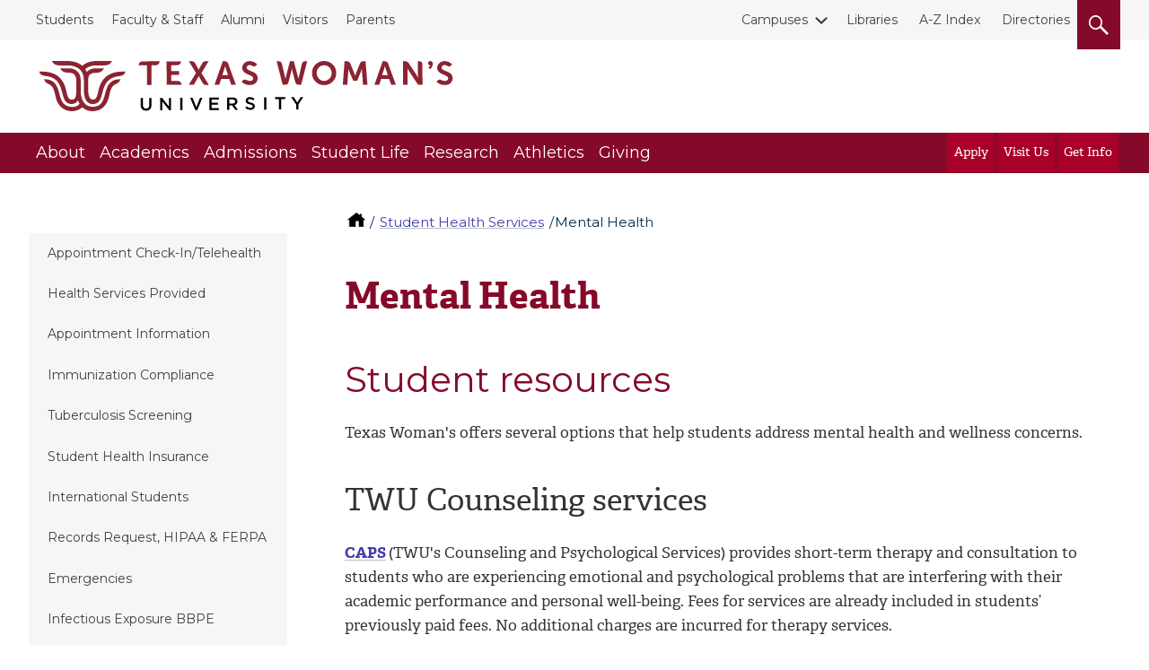

--- FILE ---
content_type: text/html; charset=UTF-8
request_url: https://twu.edu/student-health-services/mental-health/
body_size: 9817
content:

  <!-- 2016 Universal Page #17573 -->
<!DOCTYPE html>
<html lang="en">
<head>
  <meta charset="utf-8">
  <meta http-equiv="x-ua-compatible" content="ie=edge">
  <meta name="viewport" content="width=device-width, initial-scale=1, minimum-scale=1">
    <meta name='robots' content='index, follow, max-image-preview:large, max-snippet:-1, max-video-preview:-1' />
  <title>Mental Health | Texas Woman's University</title>
  <link rel="canonical" href="https://twu.edu/student-health-services/mental-health/" />
  <meta name="description" content="Learn moTWU provides diverse mental health resources for students, including therapy, telehealth, counseling clinics, crisis services, and peer support.. Texas ">
  <!-- Meta Open Graph -->
<meta property="og:title" content="Mental Health | Texas Woman's University" />
<meta property="og:description" content="Learn moTWU provides diverse mental health resources for students, including therapy, telehealth, counseling clinics, crisis services, and peer support.. Texas " />
<meta property="og:type" content="website" />
<meta property="og:url" content="https://twu.edu/student-health-services/mental-health" />
<meta property="og:image" content="https://twu.edu/media/images/traditions/Maroon-&-White-900.jpg" />
<meta property="og:locale" content="en_US" />
<meta name="twitter:card" content="summary_large_image" />
<meta name="twitter:site" content="@txwomans" />
<meta name="twitter:title" content="Mental Health | Texas Woman's University" />
<meta name="twitter:description" content="Learn moTWU provides diverse mental health resources for students, including therapy, telehealth, counseling clinics, crisis services, and peer support.. Texas " />
<meta name="twitter:image" content="https://twu.edu/media/images/traditions/Maroon-&-White-900.jpg" />
<!-- End Meta Open Graph -->
  <meta name="id" content="22275"/>
  <script src="https://ajax.googleapis.com/ajax/libs/jquery/2.2.4/jquery.min.js"></script>
<link rel="stylesheet" type="text/css" href="/media/css/main2.css?v=20260115231035" /><!-- main2.css -->
<link rel="stylesheet" type="text/css" href="/media/css/override2.css?v=20260115231035" /> <!-- override2.css -->  
<link rel="preconnect" href="https://fonts.googleapis.com">
<link rel="preconnect" href="https://fonts.gstatic.com" crossorigin>
<link href="https://fonts.googleapis.com/css2?family=Montserrat:ital,wght@0,100..900;1,100..900&display=swap" rel="stylesheet">
   <!-- 2016 Universal Extra Header Code Getter -->
  <script src="https://use.typekit.net/bee2zir.js"></script>
  <script>try{Typekit.load({ async: true });}catch(e){}</script>
  <!-- Google Tag Manager -->
<script>(function(w,d,s,l,i){w[l]=w[l]||[];w[l].push({'gtm.start':
new Date().getTime(),event:'gtm.js'});var f=d.getElementsByTagName(s)[0],
j=d.createElement(s),dl=l!='dataLayer'?'&l='+l:'';j.async=true;j.src=
'https://www.googletagmanager.com/gtm.js?id='+i+dl;f.parentNode.insertBefore(j,f);
})(window,document,'script','dataLayer','GTM-MWTBF3');</script>
<!-- End Google Tag Manager --> <!-- Tag Manager Head Getter -->
   <!-- Facebook Pixel Getter -->
   <!-- Custom header code -->  
</head>
<body>
        <!-- Google Tag Manager (noscript) -->
<noscript><iframe src="https://www.googletagmanager.com/ns.html?id=GTM-MWTBF3"
height="0" width="0" style="display:none;visibility:hidden"></iframe></noscript>
<!-- End Google Tag Manager (noscript) --> <!-- Tag Manager Body Getter -->  
  	<!-- Top nav, header, main nav -->
  	<!-- ^^ 2016 Common header getter id #228 ^^ -->
    <div class="skip"><a href="#main-content">skip to main content</a></div>
    <nav class="topbar">
        <div class="wrap wrap--wide">
            <div class="topbar__list--left">
              <!-- ^^ 2016 Top nav-left getter id #219 ^^ -->
              	<ul class="topbar__list">
<li><a href="//twu.edu/students/">Students</a></li>
<li><a href="//twu.edu/faculty-staff/">Faculty &amp; Staff</a></li>
<li><a href="//twu.edu/alumni/">Alumni</a></li>
<li><a href="//twu.edu/visitors/">Visitors</a></li>
<li><a href="//twu.edu/parents/">Parents</a></li>
</ul>
            </div>
            <div class="topbar__list--right">
              <div class="topbar__list">
                	<!-- ^^ 2016 Top nav-right getter id #220 -->
                  				<ul class="topbar__list">
                    <li class="topbar__dropdown"><a href="#" class="topbar__dropdown__toggle">
                        <span class="topbar__dropdown__icon">
                            <span class="svgstore svgstore--chevron-down">
                                <svg>
                                    <use xlink:href="/media/img/svgstore.svg#chevron-down"></use>
                                </svg>
                            </span>
                        </span>Campuses</a>
                        <ul class="topbar__dropdown__list">
<li><a href="//twu.edu/">Denton</a></li>
<li><a href="//twu.edu/dallas/">Dallas</a></li>
<li><a href="//twu.edu/houston/">Houston</a></li>
</ul>
                    </li>
                </ul><p><a href="//twu.edu/library/">Libraries</a>&nbsp; <a href="//twu.edu/a-z-index/">A-Z Index</a>&nbsp; <a href="//apps.twu.edu/directories/">Directories</a></p>
                  <button class="btn header__small__search--toggle" aria-label="search">
                      <span class="hide">Search</span>
                      <span class="header__small__search-toggle--open" aria-label="open" role="img">
                          <span class="svgstore svgstore--search" aria-label="open">
                              <svg>
                                  <use xlink:href="/media/img/svgstore.svg#search"></use>
                              </svg>
                          </span>
                      </span>
                      <span class="header__small__search-toggle--close" aria-label="close" role="img">
                          <span class="svgstore svgstore--close" aria-label="close">
                              <svg >
                                  <use xlink:href="/media/img/svgstore.svg#close"></use>
                              </svg>
                          </span>
                      </span>
                  </button>
              </div>
            </div>
          </div>
    </nav>

    <header class="header">
      <div class="header__small">
        <button class="btn header__small__menu--toggle" aria-label="menu">
        <span class="hide">Menu</span>
          <span class="header__small__menu-toggle--open" aria-label="open" role="img">
              <span class="svgstore svgstore--menu" aria-label="open">
                <svg>
                  <use xlink:href="/media/img/svgstore.svg#menu"></use>
                </svg>
              </span>
          </span>
          <span class="header__small__menu-toggle--close" aria-label="close" role="img">
          <span class="svgstore svgstore--close" aria-label="close">
            <svg>
              <use xlink:href="/media/img/svgstore.svg#close"></use>
            </svg>
          </span>
        </span>
        </button>
				<!-- Search button small -->
        <button class="btn header__small__search--toggle" aria-label="search">
            <span class="hide">Search</span>
          <span class="header__small__search-toggle--open" aria-label="open" role="img">
              <span class="svgstore svgstore--search" aria-label="open">
                <svg>
                  <use xlink:href="/media/img/svgstore.svg#search"></use>
                </svg>
              </span>
            </span>
          <span class="header__small__search-toggle--close" aria-label="close" role="img">
              <span class="svgstore svgstore--close" aria-label="close">
                <svg>
                  <use xlink:href="/media/img/svgstore.svg#close"></use>
                </svg>
              </span>
            </span>
        </button>
      </div>
      <!-- Logo -->
      <div class="wrap wrap--wide">
        <a href="//twu.edu" class="header__logo" aria-label="Texas Woman's University">
          <span class="hide">Texas Woman's University</span>
          <span class="svgstore svgstore--twu_logo">
            <svg>
              <use xlink:href="/media/img/svgstore.svg#twu_logo"></use>
            </svg>
          </span>
        </a>
      </div>
      <nav class="nav__wrap">
          <div class="wrap wrap--wide">
            <ul class="nav__list">
              <!-- ^^ 2016 Main nav getter id #222 ^^ --> 
              			<!-- ** Main navigation list text/main-nav ** -->
              <li><a href="//twu.edu/about-twu/" class="nav__link">About</a>
                
                <div class="subnav__list">
                  <div class="subnav__list--wrap">
                    <ul>
                      <li><a href="//twu.edu/maps/" class="subnav__link">Maps</a></li>
					  <li><a href="//twu.edu/parking/" class="subnav__link">Parking</a></li>
					  <li><a href="//twu.edu/contact-twu/" class="subnav__link">Contact TWU</a></li>
					  <li><a href="https://webapps.twu.edu/calendar/" class="subnav__link">Calendar of Events</a></li>
					  <li><a href="//twu.edu/administration/" class="subnav__link">Administration</a></li>
					  <li><a href="//twu.edu/about-twu/campuses-institutes-and-centers/" class="subnav__link">Campuses, Institutes & Centers</a></li>
					  <li><a href="//twu.edu/attractions/" class="subnav__link">Attractions</a></li>
					  <li><a href="//twu.edu/traditions/" class="subnav__link">Traditions</a></li>
					  <li><a href="//twu.edu/about-twu/brief-history-of-twu/" class="subnav__link">History of TWU</a></li>
                      <li><a href="https://twu.edu/marketing-communication/news-media-services/media-kit/" class="subnav__link">For the Media</a></li>
					  <li><a href="//twu.edu/about-twu/accreditation-and-carnegie-classification/" class="subnav__link">Accreditation & Classification</a></li>
					  <li><a href="//twu.edu/about-twu/purpose-mission-vision-values-principles/" class="subnav__link">Purpose, Mission, Vision, Values...</a></li>
                   	  
                                       
                   </ul>
                  </div>
                </div>
              </li>
			<!-- ** Main navigation list text/main-nav ** -->
              <li><a href="//twu.edu/academics/" class="nav__link">Academics</a>
                
                <div class="subnav__list">
                  <div class="subnav__list--wrap">
                    <ul>
                      <li><a href="//twu.edu/programs-majors/" class="subnav__link">Find Your Program</a></li>
					  <li><a href="//twu.edu/my-courses/" class="subnav__link">My Courses</a></li>
					  <li><a href="//twu.edu/colleges-departments/" class="subnav__link">Colleges & Departments</a></li>
					  <li><a href="//twu.edu/gradschool/" class="subnav__link">Graduate School</a></li>
					  <li><a href="//twu.edu/registrar/academic-calendars/" class="subnav__link">Academic Calendar</a></li>
					  <li><a href="//webadvisor.twu.edu/WebAdvisor/WebAdvisor?TOKENIDX=3379389169&type=M&constituency=WBST&pid=CORE-WBST" class="subnav__link">Class Schedules</a></li>
					  <li><a href="//twu.edu/research-discovery/" class="subnav__link">Research & Discovery</a></li>
					  <li><a href="https://catalog.twu.edu/" class="subnav__link">Catalogs</a></li>
					  <li><a href="/classrooms/" class="subnav__link">Classrooms</a></li>
                      
					  
					  
                   	  
                                       
                   </ul>
                  </div>
                </div>
              </li>
			<!-- ** Main navigation list text/main-nav ** -->
              <li><a href="//twu.edu/admissions/" class="nav__link">Admissions</a>
                
                <div class="subnav__list">
                  <div class="subnav__list--wrap">
                    <ul>
                      <li><a href="//twu.edu/admissions/" class="subnav__link">Admissions Office (Apply)</a></li>
					  <li><a href="//twu.edu/finaid/" class="subnav__link">Financial Aid</a></li>
					  <li><a href="//twu.edu/finaid/cost-to-attend/" class="subnav__link">Cost of Attendance</a></li>
					  <li><a href="//twu.edu/visit/" class="subnav__link">Visit TWU</a></li>
					  <li><a href="//twu.edu/finaid/scholarships/" class="subnav__link">Scholarships</a></li>
					  <li><a href="//twu.edu/admissions/info-request/" class="subnav__link">Get Info about TWU</a></li>
					  <li><a href="//twu.edu/admissions/application-process/" class="subnav__link">Student Records</a></li>
					  
					  
                      
					  
					  
                   	  
                                       
                   </ul>
                  </div>
                </div>
              </li>
			<!-- ** Main navigation list text/main-nav ** -->
              <li><a href="//twu.edu/student-life/" class="nav__link">Student Life</a>
                
                <div class="subnav__list">
                  <div class="subnav__list--wrap">
                    <ul>
                      <li><a href="//twu.edu/student-life/" class="subnav__link">Student Life Home</a></li>
					  <li><a href="//twu.edu/housing/" class="subnav__link">Housing</a></li>
					  <li><a href="//twu.edu/dining/" class="subnav__link">Dining</a></li>
					  <li><a href="//twu.edu/student-union/" class="subnav__link">Student Union</a></li>
					  <li><a href="//twu.edu/fitandrec/" class="subnav__link">Fitness & Recreation</a></li>
					  <li><a href="https://careerconnections.twu.edu/" class="subnav__link">Career Connections Center</a></li>
					  <li><a href="//twu.edu/student-health-services/" class="subnav__link">Student Health Services</a></li>
					  <li><a href="//twu.edu/student-health-services/mental-health/" class="subnav__link">Mental Health Resources</a></li>
					  <li><a href="//twu.edu/student-life/find-resources/" class="subnav__link">Find Resources</a></li>
                      
					  
					  
                   	  
                                       
                   </ul>
                  </div>
                </div>
              </li>
			<!-- ** Main navigation list text/main-nav ** -->
              <li><a href="//twu.edu/research-discovery/" class="nav__link">Research</a>
                
                <div class="subnav__list">
                  <div class="subnav__list--wrap">
                    <ul>
                      <li><a href="//twu.edu/research/" class="subnav__link">Research & Sponsored Programs</a></li>
					  <li><a href="//twu.edu/about-twu/campuses-institutes-and-centers/" class="subnav__link">Campuses, Institutes & Centers</a></li>
					  <li><a href="//twu.edu/library/" class="subnav__link">Libraries</a></li>
					  <li><a href="//twu.edu/institutional-review-board-irb/" class="subnav__link">Institutional Review Board</a></li>
					  <li><a href="//twu.edu/center-for-research-design-and-analysis-crda/" class="subnav__link">Research Design & Analysis</a></li>
					  <li><a href="//twu.edu/center-student-research/" class="subnav__link">Center for Student Research</a></li>
					  
					  
					  
                      
					  
					  
                   	  
                                       
                   </ul>
                  </div>
                </div>
              </li>
			<!-- ** Main navigation list text/main-nav ** -->
              <li><a href="//twuathletics.com/" class="nav__link">Athletics</a>
                
                
					  
					  
					  
					  
					  
					  
					  
					  
                      
					  
					  
                   	  
                    
              </li>
			<!-- ** Main navigation list text/main-nav ** -->
              <li><a href="//twu.edu/advancement/" class="nav__link">Giving</a>
                
                <div class="subnav__list">
                  <div class="subnav__list--wrap">
                    <ul>
                      <li><a href="//twu.edu/advancement/ways-to-give/" class="subnav__link">Ways to Give</a></li>
					  <li><a href="//give.twu.edu/give/495114/#!/donation/checkout " class="subnav__link">Give Online Now</a></li>
					  <li><a href="//twu.edu/advancement/about-us/" class="subnav__link">Contact Us</a></li>
					  
					  
					  
					  
					  
					  
                      
					  
					  
                   	  
                                       
                   </ul>
                  </div>
                </div>
              </li>

            </ul>

            <!-- Calls to action to right of Main nav -->
            <ul class="nav__list nav__list--cta">
            	<!-- ^^ 2016 Main nav CTAs getter id #226 ^^ -->
            			<li><a href="//twu.edu/admissions/how-to-apply/" class="nav__link nav__link--cta">Apply</a></li>
		<li><a href="https://twu.edu/visit/" class="nav__link nav__link--cta">Visit Us</a></li>
		<li><a href="https://twu.edu/admissions/info-request/" class="nav__link nav__link--cta">Get Info</a></li>

            </ul>

            <!-- Mobile top secondary nav -->
            <ul class="nav__list nav__list--sub" id="mobile-secondary-nav">
              <!-- ^^ 2016 Mobile top navigation getter #218 ^^ -->
               <li><a href="//twu.edu/students/" class="nav__link nav__link--sub">Students</a></li>

<li><a href="//twu.edu/faculty-staff/" class="nav__link nav__link--sub">Faculty & Staff</a></li>                                             


<li><a href="//twu.edu/alumni/" class="nav__link nav__link--sub">Alumni</a></li>                                             


<li><a href="//twu.edu/visitors/" class="nav__link nav__link--sub">Visitors</a></li>                                             


<li><a href="//twu.edu/parents/" class="nav__link nav__link--sub">Parents</a></li>                                             



<li><a href="#" class="nav__link nav__link--sub">Campuses</a>
	<ul class="subnav__list">
<li><a href="//twu.edu/">Denton</a></li>
<li><a href="//twu.edu/dallas/">Dallas</a></li>
<li><a href="//twu.edu/houston/">Houston</a></li>
</ul>
  
</li>
 <li><a href="//twu.edu/library/" class="nav__link nav__link--sub">Libraries</a></li>

<li><a href="//twu.edu/a-z-index/" class="nav__link nav__link--sub">A-Z Index</a></li>                                             


<li><a href="//apps.twu.edu/directories/" class="nav__link nav__link--sub">Directories</a></li>                                             






              
            </ul>
            
            <!-- Script added Michael @ TERMINALFOUR adds classes to mobile top links and other on T4 ouptput -->
            <script>
              //(function addTopLinksClasses() {
              //	document.querySelectorAll('#mobile-secondary-nav li a').forEach(function(el, idx, arr) {
              // 		el.setAttribute('class', 'nav__link nav__link--sub');
             //  	});
             //  }) ();

             var divs = document.querySelectorAll('#mobile-secondary-nav li a');

             [].forEach.call(divs, function(el) {
               // do whatever
               el.setAttribute('class', 'nav__link nav__link--sub');
             });
              
            </script>
          </div>
<div class="floating-menu">
    <div class="close-menu-button">
        <button class="mobile-hidden btn header__small__menu--toggle" aria-label="close menu">
        <span class="hide">Close Menu</span>
          <span class="header__small__menu-toggle--close" aria-label="Close Menu">
          <span class="svgstore svgstore--close">
            <svg>
              <use xlink:href="/media/img/svgstore.svg#close"></use>
            </svg> 
          </span>
        </span>
      </button>
    </div>
    <div class="close-menu-text">
      <p class="white-text">(Close Menu)</p>
    </div> 
</div> <!-- END floating menu -->
        </nav>
        <div class="search__wrap" role="search">
          <div class="wrap wrap--wide">
            <!-- ^^  2016 Search form code getter id # ^^ --> 
            <form class="search__form" role="search" action="//twu.edu/google-search/" name="searchbox_005403614445289922437:jojcfftqsqk">
              <label for="query" class="hide" title="Search">Search</label>
  <input type="hidden" name="cx" value="005403614445289922437:jojcfftqsqk" title="Google Custom Search" />
  <input type="hidden" name="cof" value="FORID:11" title="Google Custom Search" />
  <input name="q" type="text" class="form-control" placeholder="Search TWU" id="query" title="Search TWU" />
              <button class="search__button" aria-label="search" type="submit"><span class="hide">Search</span>
                  <span class="svgstore svgstore--search">
                    <svg>
                      <use xlink:href="/media/img/svgstore.svg#search"></use>
                    </svg>
                  </span>
                </button>
            </form>
            <button class="mobile--hidden btn search__close" aria-label="close">
              <span class="search__close--icon"><span class="hide">Close</span>
                  <span class="svgstore svgstore--close">
                    <svg>
                      <use xlink:href="/media/img/svgstore.svg#close"></use>
                    </svg>
                  </span>
                </span>
            </button>
          </div>
        </div>
    </header>

<!-- emergency layout A -->
<div id="emergency">  
    
    
</div>    <!-- Outer .wrap -->
    <div class="wrap">
    <!-- ^^ 2016 Site breadcrumbs id #223  ^^ --><nav aria-labelledby="breadcrumbs_heading">
     <p class="hide" id="breadcrumbs_heading">You are here</p>
          <ol class="breadcrumbs">
               <li>
                <a class="home-icon" href="/" aria-label="TWU home">
                  <span class="hide">TWU Home</span>
                  <svg class="home-icon" aria-hidden="true">
                      <use xlink:href="/media/img/svgstore.svg#home"></use>
                  </svg>
                </a>
               </li>
               <li><a href="/student-health-services/">Student Health Services</a></li><li>Mental Health                 </li>
            </ol>
        </nav> 
<style>
    .breadcrumbs {
    margin-top: 2.5em;
    } 
    @media only screen and (min-width: 1024px) {
        .breadcrumbs {
        margin: 2.75em 0 0 23.65em;
        } 
        .main {
        margin-top: 0;
        }
        .main, .sidebar {
        margin-top: 0;
        }
    }
    @media screen and (min-width: 1440px) {
        .breadcrumbs {
        margin: 2.75em 0 0 25.65em;
        } 
    }
</style> 
        <aside class="sidebar">
            <div class="dropdown dropdown--subnav">
              <a href="#" class="dropdown__toggle btn btn-default btn--full-width">
                In this section
                <span class="dropdown__icon">
                  <span class="svgstore svgstore--arrow">
                    <svg>
                      <use xlink:href="/media/img/svgstore.svg#arrow"></use>
                    </svg>
                  </span>
                </span>
              </a>
              <!-- ^^ Sliding Inner Navigation id 249 ^^ -->
              <!-- Navigation Sub Level 3 #242 --><ul class="sidebar-subnav dropdown__list spacing" role="menu"><li role="menuitem"><a href="https://twu.medicatconnect.com/">Appointment Check-In/Telehealth</a></li><li role="menuitem"><a href="/student-health-services/health-services-provided/">Health Services Provided</a></li><li role="menuitem"><a href="/student-health-services/appointment-information/">Appointment Information</a></li><li role="menuitem"><a href="/student-health-services/immunization-compliance/">Immunization Compliance</a></li><li role="menuitem"><a href="/student-health-services/tuberculosis-screening/">Tuberculosis Screening</a></li><li role="menuitem"><a href="/student-health-services/student-health-insurance/">Student Health Insurance</a></li><li role="menuitem"><a href="/student-health-services/international-students/">International Students</a></li><li role="menuitem"><a href="/student-health-services/hipaa-ferpa/">Records Request, HIPAA & FERPA</a></li><li role="menuitem"><a href="/student-health-services/emergencies/">Emergencies</a></li><li role="menuitem"><a href="/student-health-services/infectious-exposure-bbpe/">Infectious Exposure BBPE</a></li><li role="menuitem"><a href="/student-health-services/healthcare-team/">Healthcare Team</a></li><li role="menuitem"><a href="/student-health-services/coronavirus-updates-/">Coronavirus Updates </a></li><li role="menuitem"><a href="/health-promotion/">Health Promotion</a></li><li role="menuitem"><a href="https://twu.campuswell.com/">Campus Well</a></li><li role="menuitem"><a href="https://sites.google.com/twu.edu/shs-hp-online-health-hub/healthytwu">Online Health Hub </a></li><li role="menuitem"><span class="currentbranch0"><a href="/student-health-services/mental-health/">Mental Health</a></span></li></ul>
            </div>
				</aside>
      <main class="main">
        <!-- Output current section Name -->
        <h1 id="main-content">Mental Health</h1>
        <!-- .main .section -->
        <div class="section">      
            <!-- ** End T4 Header **-->
          	<!-- ** Start T4 live content **-->
           	<!-- navigation object : Campus notice getter -->
    				<h2>
Student resources
</h2>

<p>Texas Woman's offers several options that help students address mental health and wellness concerns.</p>
<h3>TWU Counseling services</h3>
<p><strong><a href="/counseling/">CAPS</a> </strong>(TWU's Counseling and Psychological Services)<span>&nbsp;provides short-term therapy and consultation to students who are experiencing emotional and psychological problems that are interfering with their academic performance and personal well-being.&nbsp;</span>Fees for services are already included in students&rsquo; previously paid fees. No additional charges are incurred for therapy services.</p>
<p><strong><a href="/counseling-family-therapy-clinic/">Counseling and Family Therapy Clinic</a>&nbsp;</strong><span>provides therapy services to individuals, individuals in relationships, friends and families, using graduate student therapists from Counseling and Development and Marriage and Family Therapy departments. Fees for services are based on a sliding scale and are typically between $20 and $150 per session.</span></p>
<p><strong><a href="https://www.meta.app/students-meta-teletherapy/">Meta Telehealth</a></strong><br />Virtual counseling support for students who are unable to be served by CAPS. Available to TWU students in Denton, Dallas and Houston. Students may receive up to 6 TWU sponsored sessions per year. Free sessions are limited and available on first come first served basis. Students also may purchase counseling sessions through the Meta app.</p>
<h3>TWU Crisis services</h3>
<p><strong><a href="https://twu.edu/counseling/services-for-students/crisis-intervention/">CAPS 24-7 Help Line </a></strong>940.898.HELP</p>
<h3>Peer support</h3>
<p><strong><a href="https://account.v2.togetherall.com/activate">Togetherall</a> </strong>is a safe online community where TWU students can anonymously connect with others who understand what you&rsquo;re going through. Whether you want to get advice, tips or just want someone to listen outside of your friendship group, Togetherall is available to you. You too may be able to help others! Lots of students find Togetherall helpful as you can continue exploring your feelings at your own pace, speak to others in similar situations and make use of different resources without time pressure--all in one platform. Check out this <a href="https://www.youtube.com/watch?v=0YPcezDM3a0">short 1-minute video </a>for a quick overview.</p>
<h3>Community Mental Health services</h3>
<p><strong><a href="/counseling/mental-health-resources/">Local Mental Health Authorities</a></strong> - Located in Denton, Dallas and Harris counties, this list of sources can help you navigate a variety of challenges, including domestic violence, sexual assault, substance abuse, PTSD and more.</p>
<p><span><strong><a href="https://www.211texas.org/">211 Texas </a></strong>- 2-1-1 Texas, a program of the Texas Health and Human Services Commission, is committed to helping Texas citizens connect with the services they need. No matter where you live in Texas, you can dial 2-1-1, or (877) 541-7905, and find information about resources in your local community. Whether you need help finding food or housing, child care, crisis counseling or substance abuse treatment, one number is all you need to know.</span></p>
<p><span><strong><a href="https://unitedwaydenton.crediblemind.com/">CredibleMinds</a></strong> - United Way of Denton County has partnered with Denton County and CredibleMind, an online evidence-based self-care platform. The partnership will make personalized well-being resources available to the nearly one million residents of Denton County, Texas at no cost to the user.</span></p>
<p><span><strong><a href="https://www.veteranscrisisline.net/">VA Crisis Line</a></strong> -&nbsp;</span>Are you a Veteran in crisis or concerned about one? Contact the VA Crisis Line for 24/7, confidential crisis support for Veterans and their loved ones.<span>&nbsp;</span><span>You don't have to be enrolled in VA benefits or health care to connect. </span><strong>Dial 988 then press 1</strong><span>&nbsp;</span>or<strong><span>&nbsp;</span>Text</strong><span>&nbsp;</span><strong>838255.</strong></p>
<h3>Self-help</h3>
<p><span><strong>eCheckup To Go</strong> - Personalized online self-assessments for students interested in examining their personal use of <a href="https://echeckup.sdsu.edu/usa/mj/coll/twu/#!/"><strong>cannabis</strong></a><strong>, </strong><a href="https://echeckup.sdsu.edu/usa/alc/coll/twu/#!/"><strong>alcohol</strong></a> and/or overall <a href="https://echeckup.sdsu.edu/usa/wellbeing/coll/twu/#!/"><strong>well-being.</strong></a></span></p>
<p><span><a href="/counseling/mind-body-wellbeing/wellbeing-apps/"><strong>Wellbeing Apps</strong></a> - We reach for our smartphones constantly, so what if you used yours to relax and recharge? Here is </span><span>a list of the top-rated apps available on Apple and Android devices.&nbsp;</span></p>
<h3>Therapeutic resources</h3><!-- BEGIN content type ID#339 Accordion (General) -->
<div class="">
<div id="109854" class="jump-scroll"> 
  <div data-aria-accordion>
    <h3 data-aria-accordion-heading>
  	  <div class="accordion-label">
        Houston Campus
      </div> <!-- end accordion-label -->
    </h3>
    <div data-aria-accordion-panel>
      <ul>
<li><strong>Massage Chair</strong> is located on the 8th-floor wellness lounge.</li>
<li><strong>Meditation Egg Chair </strong>is located in the Pioneer Center for Student Excellence.&nbsp;</li>
<li><span><strong>Nap Pod </strong>is located in an area to the right and back of the Library&rsquo;s entrance.</span></li>
<li><strong>Quiet</strong> <strong>Lounge</strong> is located on the 8th floor.&nbsp;</li>
</ul>
    </div>
  </div>
</div> <!-- END ID div -->
<!-- END content type ID#339 Accordion (General) -->
</div><!-- BEGIN content type ID#339 Accordion (General) -->
<div class="">
<div id="109855" class="jump-scroll"> 
  <div data-aria-accordion>
    <h3 data-aria-accordion-heading>
  	  <div class="accordion-label">
        Dallas Campus
      </div> <!-- end accordion-label -->
    </h3>
    <div data-aria-accordion-panel>
      <ul>
<li><strong>Massage Chair&nbsp;</strong>is located in the 3rd-floor Student Life Lounge.</li>
<li><strong>Meditation Egg Chair&nbsp;</strong>is located in the 3rd-floor Student Life Lounge.</li>
<li><span><strong>Nap Pod</strong> is located in an area to the right and back of the Library&rsquo;s entrance.&nbsp;</span></li>
</ul>
    </div>
  </div>
</div> <!-- END ID div -->
<!-- END content type ID#339 Accordion (General) -->
</div><!-- BEGIN content type ID#339 Accordion (General) -->
<div class="">
<div id="109856" class="jump-scroll"> 
  <div data-aria-accordion>
    <h3 data-aria-accordion-heading>
  	  <div class="accordion-label">
        Denton Campus
      </div> <!-- end accordion-label -->
    </h3>
    <div data-aria-accordion-panel>
      <ul>
<li><strong>Meditation Egg Chairs</strong>
<ul>
<li>Student Union at Hubbard Hall, Quiet Lounge, Room 2210</li>
<li>CFO 2nd floor</li>
<li>ASSCC 2nd floor</li>
<li>Stark Hall Commons (accessible to non-residents when The Market is open)</li>
</ul>
</li>
<li><span><strong>Massage Chairs</strong></span>
<ul>
<li>Fitness and Recreation Lounge</li>
<li>CFO 2nd floor</li>
<li>ASSC 3rd floor</li>
<li>Stark Hall Commons (accessible to non-residents when The Market is open)</li>
</ul>
</li>
<li><span><strong>Animal Assisted Therapy</strong></span>
<ul>
<li>Pioneer Pet Therapy Program (find events at <a href="https://pioneerengage.twu.edu/">Pioneer Engage</a>)</li>
<li>Equine Therapy Trips&nbsp;(find events at <a href="https://pioneerengage.twu.edu/">Pioneer Engage</a>)</li>
</ul>
</li>
<li><span><strong>Nap Pod </strong>is located on the Ground Level of the Library in room G01A (requires an active TWU ID for entry into the nap pod area).&nbsp;</span></li>
<li><span><strong>Quiet Lounge</strong> is located in SUHH Room 2210&nbsp;</span></li>
</ul>
    </div>
  </div>
</div> <!-- END ID div -->
<!-- END content type ID#339 Accordion (General) -->
</div><h2>
Faculty and Staff resources
</h2>

<p><strong>CAPS</strong> (TWU's Counseling and Psychological Services) <a title="CAPS (TWU's Counseling and Psychological Services) Resources for Faculty &amp; Staff page" href="https://twu.edu/counseling/resources-for-faculty-and-staff/">Resources for Faculty and Staff</a> page provides helpful tips on their website that help faculty and staff navigate how to refer a student for services, how to identify students in distress, behavioral intervention and more. The CAPS team is your resource for helping students in need.&nbsp;</p>
<p>&nbsp;</p>					<!-- navigation object : Date Modified --><p id="page-updated"><em>Page last updated&nbsp;4:36 PM, August 21, 2025&nbsp;</em></p>
				<!-- ** End T4 live content **-->
        <!-- ** Start T4 Footer **-->
				       </div>
       <!-- end .main .section -->
     </main>
		<!-- end .main .sidebar -->
     <div class="sidebar sidebar--secondary">
				<!-- ^^ 2016 2016 Sidebar related content #212 ^^ -->
        
        <!-- ^^ 2016 Sidebar related content branch #213 ^^ -->
							<div class="sidebar__group" role="region" aria-label="Department contact">
              <div class="sidebar__heading">
                Student Health Services
              </div>
              <p><a href="https://myatlascms.com/map/?id=576&amp;mrkIid=278309">604 Administration Drive - Jones Hall</a><br>Suite 120<br><span><a href="https://map.concept3d.com/?id=576#!ce/19934?ct/19003,18900,18899,18901,18902,18904,18903,19007,19008?mc/33.22685511674,-97.127101421357?z/17?lvl/0">Denton, TX 76204</a><br>940.898.3826 (local)<br>888.898.8825 (toll free)<br>940.898.3844 (fax)<br></span></p>
<p><strong>Billing Address</strong><br>P.O. Box 425467<br>Denton, TX 76204</p>
            </div><div class="sidebar__group">
  <div class="sidebar__social">
    <ul>      
      
      <li><a title="Student Health Services Facebook account" aria-label="Student Health Services Facebook account" href="https://www.facebook.com/HealthyTWU/">
        <span class="svgstore svgstore--facebook">       				<svg>                   
          	<use xlink:href="/media/img/svgstore.svg#facebook"></use>                 
          </svg>
        </span>
      </a></li> 
      
      <li><a title="Student Health Services Twitter account" aria-label="Student Health Services Twitter account" href="https://twitter.com/HealthyTWU">
        <span class="svgstore svgstore--twitter">       				<svg>                   
          	<use xlink:href="/media/img/svgstore.svg#twitter"></use>                 
          </svg>
        </span>
      </a></li>
      
      <li><a title="Student Health Services Instagram account" aria-label="Student Health Services Instagram account" href="http://instagram.com/healthytwu">
        <span class="svgstore svgstore--instagram">       				<svg>                   
          	<use xlink:href="/media/img/svgstore.svg#instagram"></use>                 
          </svg>
        </span>
      </a></li>
      
      
      
      
      
    </ul>
  </div>
</div>
		</div>
    </div>
		<!-- end .wrap for .main -->
				<!-- page footer -->
				<!-- ^^ 2016 Common footer getter #229 ^^ -->
        <footer class="footer">
          <div class="footer__wrap">
            <div class="wrap">
              <!-- ^^ 2016 Footer social media links getter id #214 ^^ -->
              			<div class="footer__social">
                <ul>
                  <li><a class="footer__social--icon" title="TWU&#39;s Facebook account" aria-label="TWU Facebook" href="https://facebook.com/TexasWomansUniversity">
            <span class="svgstore svgstore--facebook">       				<svg>                   
              	<use xlink:href="/media/img/svgstore.svg#facebook"></use>                 
              </svg>
            </span>
          </a></li>
          
          <li><a class="footer__social--icon" title="TWU's X account" aria-label="TWU X" href="https://twitter.com/txwomans">
            <span class="svgstore svgstore--x">       				<svg>                   
              	<use xlink:href="/media/img/svgstore.svg#x"></use>                 
              </svg>
            </span>
          </a></li>
          
          <li><a class="footer__social--icon" title="TWU's Instagram account" aria-label="TWU Instagram" href="https://instagram.com/txwomans/">
            <span class="svgstore svgstore--instagram">       				<svg>                   
              	<use xlink:href="/media/img/svgstore.svg#instagram"></use>                 
              </svg>
            </span>
          </a></li>
          
          <li><a class="footer__social--icon" title="TWU's Threads account" aria-label="TWU Threads" href="https://www.threads.net/@txwomans">
            <span class="svgstore svgstore--threads">       				<svg>                   
              	<use xlink:href="/media/img/svgstore.svg#threads"></use>                 
              </svg>
            </span>
          </a></li>
          
          <li><a class="footer__social--icon" title="TWU's LinkedIn account" aria-label="TWU LinkedIn" href="https://linkedin.com/school/texaswomansuniversity">
            <span class="svgstore svgstore--linkedin">       				<svg>                   
              	<use xlink:href="/media/img/svgstore.svg#linkedin"></use>                 
              </svg>
            </span>
          </a></li>
          
          <li><a class="footer__social--icon" title="TWU's YouTube account" aria-label="TWU YouTube" href="https://www.youtube.com/@txwomans">
            <span class="svgstore svgstore--youtube">       				<svg>                   
              	<use xlink:href="/media/img/svgstore.svg#youtube"></use>                 
              </svg>
            </span>
          </a></li>
          
          
                </ul>
              </div>
              <div class="footer__nav">
                <div class="row">
                  <!-- ^^ 2016 Footer navigation getter id #224 ^^ -->
                  <div class="col-xs-12 col-lg-4">
	<ul>
<li><a href="//twu.edu/my-courses/">My Courses</a></li>
<li><a href="//portal.twu.edu/">Pioneer Portal</a></li>
<li><a href="//webmail.twu.edu/">Webmail</a></li>
<li><a href="//twu.edu/technology/">Service Desk</a></li>
<li><a href="https://twu.edu/privacy/">Privacy Statement</a></li>
</ul>
</div><div class="col-xs-12 col-lg-4">
	<ul>
<li><a href="//twu.edu/humanresources/careers-at-twu/jobs/">Careers at TWU</a></li>
<li><a href="https://commerce.cashnet.com/twupay">Pay for Classes</a></li>
<li><a href="//twu.edu/contact-twu/">Contact TWU</a></li>
<li><a href="//twu.edu/emergency-contact/">Emergency Contact Information</a></li>
<li><a href="//twu.edu/digital-accessibility/">Digital Accessibility</a></li>
</ul>
</div>
                  <!-- ^^ 2016 Footer address and copyright getter id #225 ^^ -->
                  <div class="col-xs-12 col-lg-3">
                    <div class="footer__contact">
                      Texas Woman's University<span class="break"></span>
                      304 Administration Dr.<span class="break"></span>
                      Denton, TX 76204 <span class="break"></span>
                      940-898-2000
                    </div>
                    <div class="athletics-logo">
                    <a href="https://twuathletics.com/"><img src="/media/images/denton/twu-athletics-logo.png" alt="TWU Athletics Logo"></a>
                    </div>
                    <div class="athletics-text">
                        <a href="https://twuathletics.com/">TWU Athletics</a>
                    </div>
                    <div class="copyright">&copy; 2026 Texas Woman's University</div>
                  </div>
                </div>
              </div>
            </div>
            <div class="footer__cr">
              <div class="wrap">
              </div>
            </div>
          </div>
          <!-- ^^ 2016 Footer tx links getter id #393 ^^ -->
         
      </footer>
    <script src="https://cdnjs.cloudflare.com/polyfill/v3/polyfill.min.js"></script>
    <script type="text/javascript" src="https://pxl-twuedu.terminalfour.net/prod01/twu-cdn-pxl/media/js/script.js?v=20260115231035"></script> <!-- script.js -->
    
  </body>
</html>

--- FILE ---
content_type: text/css
request_url: https://twu.edu/media/css/override2.css?v=20260115231035
body_size: 6963
content:
/* BELOW ARE NEW DEPT HERO STYLES. THESE WILL NEED TO REPLACE THOSE IN MAIN.CSS -GD 07/29/19 */
/* image container styles below */
.dept-hero__opt {
   height: 60vh;
   max-height: 60vh;
}
 /* changed from 1575 to 1980 to avoid caption breaking */
@media only screen and (max-width: 1980px) {  
  .dept-hero__opt {
    height: auto;
  }
}
/* IE11-specific styles below */
@media screen and (-ms-high-contrast: active), screen and (-ms-high-contrast: none) {  
   .dept-hero__opt {
   height: auto;
   max-height: 100vh;
   } 
   .dept-hero__opt img { 
   height: auto;
   width: 100%;
   }
   .text-overlay-container {
   bottom: 4rem;
   }
}
/* overlay styles below */
.dept-hero__headline .hero__caption,
.dept-hero__headline .wrap {
    max-width: 94rem
}
@media only screen and (max-width:1023px) {
    #dept-hero-outer-container {
        height: auto;
        max-height: 100%
    }
}
.dept-hero__headline {
    position: absolute;
    top: 0;
    color: #fff;
    padding: 1rem 0;
    font-weight: 700;
    width: 100%;
}
.dept-hero__headline-left {
    text-align: left;
}
.dept-hero__headline-center {
    text-align: center;
}
.dept-hero__headline-background {
    background: rgba(0, 0, 0, .5);
    text-shadow: none;
}
.dept-hero__headline-shadow {
    background: rgba(0, 0, 0, 0);
    text-shadow: 3px 3px 3px black; 
}
@media (min-width:64em) {
    .dept-hero__headline {
        font-size: 50px;
        font-size: 3.125rem;
        padding: 2rem 0
    }
  .sidebar2{
   width: 20rem !important; 
  }
  .main.main-program{
   width: calc(100% - 22rem) !important;
  }
}
/* END NEW DEPT HERO STYLES */

/* BEGIN SMALLER HEADER STYLES FOR ALL TEMPLATES */
  /* mobile first styles */
.topbar__dropdown__icon { /* raise gray topbar down arrow */
    margin-top: 1rem;
}
.header__logo { /* reduce margin above and below logo 02-06-20 by GD */
    margin: 4.215rem 0 1.1rem; 
}
  /* smaller header styles for tablet and larger */
@media (min-width: 43em) {
   .header__logo {
       margin: 4.125rem 0 1.25rem; /* reduce logo margins tablet */
       width: 29rem; /* make logo smaller */
   }
}
/* smaller header styles for desktop */
@media (min-width: 64em) {
  .nav__link {
      font-size: 1.125rem; /* decrease font size of maroon nav */
  }
  .nav__link--cta { /* decrease font size of apply visit get info */
      font-size: .9rem;
  }
  .nav__wrap { /* shorten maroon nav bar and remove gap above panel */
      line-height: 1.75rem;
      height: 2.8rem;
  }
  a.nav__link.nav__link--cta { /* shorten apply visit get info */
      padding: 7.1px;
  }
  .topbar { /* make gray topbar shorter */
      height: 2.75rem;
  }
  .topbar__list a {
      line-height: 2.75rem;
  }
  .header__logo { 
      margin: 1.5rem 0 1.5rem .65rem; /* reduce logo margins desktop */
  }
  div.subnav__list li { /* reduce space between dropdown items */
      padding: .5rem 1rem .5rem 1rem;
  }
}
/* END SMALLER HEADER STYLES FOR ALL TEMPLATES */

/* "INFO FOR" ROLE-BASED DROPDOWN CHANGES. ADD DELAY AND FIX BREAKAGE -GD 08/29/19 */
.topbar__dropdown--active ul.topbar__dropdown__list {
    transition-delay: .3s
}
.topbar__dropdown__list {
  margin-top: -.25rem;
}
/* IE11-specific styles below */
@media screen and (-ms-high-contrast: active), screen and (-ms-high-contrast: none) {  
  .topbar__dropdown--active ul.topbar__dropdown__list {
    transition-delay: 0s; /* prevents Info For dropdown breakage */
  }
}
/* END "INFO FOR STYLES" */
@media screen and (min-width: 764px) {
#notice p {
line-height: 1.6em;
}
}
/* HOMEPAGE TESTIMONIALS AND NEWS SPACING */
.testimonial-section {
padding-top: 1em;
padding-bottom: 0em;
}
.main.news-main {
margin-top: 2em;
}
.sidebar.events-sidebar {
margin-top: 2em;
}
/* end HOMEPAGE TESTIMONIALS AND NEWS SPACING */

/* For h2 in Text with Captioned Image (Fullwidth), added 10-09-19 by SB */
/* Also for caption wrap fix in Text with Captioned Image (Fullwidth), added 10-16-19 by GD */
h2.centered-clear {
    text-align: center;
    clear: both;
  }
section.fullwidth-image figcaption {
    display: inline-block;
  }
/* END For h2 in Text with Captioned Image (Fullwidth) */

/*Add Margin top space between 2 bootstrap rows class*/
.margin-top-1em{
  margin-top: 1em;
}
/*Override some classes for public facing APPS*/
.main-fullwidth{
margin-top: 5rem;
}
/* For Black History Month site 02-05-20 by Scott */
.honoree::after {
  content: "";
  display: table;
  clear: both;
  margin-bottom: 2rem;
}
/* reduce main col height on 1-col template to make header appear smaller 02-06-20 by GD */
.main-1-col {
  margin: 0.8rem auto 2.25rem;
}
/* white general-purpose button 02-10-20 GD */
.white-button {
  background-color: #fff;
  color: #850928;
  margin-top: 1em;
  margin-bottom: .25em;
}
.white-button:hover {
  background-color: #850928;
}
.white-button:focus {
  background-color: #fff;
  color: #850928;
}
/* gradient overlay removal option for Feature CTAs 02-10-20 GD */
.feature__large--image-no-gradient {
    position: relative
}
.feature__large--image-no-gradient:before {
    position: absolute;
    content: "";
    width: 100%;
    height: 100%;
    background-image: linear-gradient(transparent,rgba(0,0,0,0));
}
/* program page form 03-04-20 GD */
#program-form-container  {
  margin-bottom: 6em;
}
#program-form-button {
  background-color:#fff;
}
#program-form-button:hover {
  background-color:#850928;
  color: #fff;
}

/* Boldly Go apply/visit/get info buttons 03-06-20 GD */
<!-- AVGI Buttons -->

h2#apply-visit-get-info {
font-size: 3em;
font-weight: 700;
margin-top: 1.5rem;
margin-bottom: 1.5rem;
}

.button-area {
margin: 10px auto;
display: flex;
flex-direction: row;
justify-content: space-between;
flex-wrap: wrap;
max-width: 320px;
}

a.button-area-line {
background: #999;
padding: 1em 2.4em;
font-size: .9em;
margin: 1em;
color: white;
text-decoration: none;
flex-grow: 1;
text-align: center;
}

.button-area-line {
margin: 10px auto;
display: -webkit-box;   
display: -moz-box;  
display: -ms-flexbox; 
display: -webkit-flex; 
display: flex;
-webkit-flex-direction: column;
-moz-flex-direction: column;
flex-direction: column;
justify-content: space-between;
flex-wrap: nowrap;
max-width: 90%;
}

a.button-area-line {
background: #999;
padding: 1em;
font-size: .9em;
margin: .3em;
color: white;
text-decoration: none;
flex-grow: 1;
text-align: center;
}

.button-container-fluid {
width: 100%;
max-width: 100%;
padding-right: 15px;
padding-left: 15px;
margin-right: auto;
margin-left: auto; 
margin-top: .4em; 
margin-bottom: 2.5em;  
}

.button-row {
display: flex;
flex-wrap: wrap;
margin-right: -15px;
margin-left: -15px;
}

.button-col {
flex-basis: 0;
flex-grow: 1;
max-width: 100%;
}

.btn-default.avgi-button {
padding: 0.6rem 2.8rem;
}

@media (min-width: 992px) {
.button-area-line {
flex-direction: row;
}
.button-container-fluid {
max-width: 561px;
margin-top: 1.5em; 
margin-bottom: 6em;  
}
h2#apply-visit-get-info {
font-size: 4.95em;
}   
.block.finder {
margin-top: 3em;
margin-bottom: 3em;
}
}
/* Gray box with button for Admissions' How to Apply page 04-10-20 GD */  
  .large-gray-content {
    padding: 0.5rem;
  }
  .gray-box {
    padding-bottom: 0;
    margin-bottom: 2rem;
  }
  .gray-box-p {
    padding-top: .75em;
  }
  a.gray-button {
    background: #fff;
    white-space: normal;
  }
@media (min-width: 768px) {
  .large-gray-content {
    padding: 2rem;
}
  }
/* Give jump marks a top margin so fixed header won't cover them on mobile 03-24-20 GD */
.jump-scroll {
scroll-margin-top: 3.5rem;
}
@media (min-width: 1024px) {
.jump-scroll {
scroll-margin-top: 0;
}
}
/* Uniform spacing for headings and .section class on content types 04-22-20 GD  */
.h1,
.h2,
.h3,
.h4,
.h5,
.h6,
h1,
h2,
h3,
h4,
h5,
h6 {
    margin-top: 2.5rem;
    margin-bottom: 1.5rem;
}
.section {
  margin-top: 2rem;
  margin-bottom: 2rem;
  padding-bottom: 0rem;
}
/* Reduce margin under buttons and allow wrapping 04-29-20 GD */
.button-margin {
	margin-bottom: 0;
}
.btn {
	white-space: normal;
}
/* Fix line height on x-large HTML editor drop-down style 05-05-20 GD */
.x-large {  line-height: 2.4rem;
}
/* Change orange #CA1E50 4-up tiles to amaranth 05-27-20 GD */
.faculty__gallery__content {
    background: rgba(202,30,80,.85);
 }
/* Change orange #CA1E50 faculty sliders to amaranth 05-28-20 GD */
.feature__block__faculty--angle:after {
    background-image: url("data:image/svg+xml;charset=utf-8,%3Csvg xmlns='http://www.w3.org/2000/svg' height='100' width='2800' fill='%23CA1E50' fill-opacity='.85'%3E%3Cpath d='M0 100h2800L0 0z'/%3E%3C/svg%3E");
}
.feature__block__faculty__content--text {
    background-color: rgba(202, 30, 80, 0.85);
}
/* Change orange #CA1E50 recource finder tiles to amaranth 05-29-20 GD */
.button-grid__link {
    background-color: rgba(202, 30, 80, 0.85);
}
a.button-grid__link:focus, a.button-grid__link:hover {
    background-color: #CA1E50;
}
.tabbed__item__angle--active .tabbed__item__angle {
    background-color: rgba(202, 30, 80, 0.85);
}
@media (min-width: 48em) and (max-width: 64em) {
    .tabbed__item__angle:after {
        background-image: url("data:image/svg+xml;charset=utf-8,%3Csvg xmlns='http://www.w3.org/2000/svg' height='190' width='2800' fill='%23CA1E50' fill-opacity='.85'%3E%3Cpath d='M0 190h2800L0 0z'/%3E%3C/svg%3E");
    }
}
@media (min-width: 64em) {
    .tabbed__item__angle:after {
        background-image: url("data:image/svg+xml;charset=utf-8,%3Csvg xmlns='http://www.w3.org/2000/svg' height='110' width='2800' fill='%23CA1E50' fill-opacity='.85'%3E%3Cpath d='M0 110h2800L0 0z'/%3E%3C/svg%3E");
    }
}
  .button-grid__link {
    background-color: rgba(202, 30, 80, 0.85);
}
/* Add large white text option to T4's HTML editor 06-08-20 GD */
.large-white {
	font-size:19px;font-size:1.1875rem;color:#FFFFFF;line-height:1.5;font-weight:700;
}
/* Add white text class for headings over features with maroon backgrounds 06-24-20 GD */
.white-text {
  color: white;
}
/* style home icon for breadcrumbs 07-01-20 GD  */
.home-icon {
  width: 20px;
  height: 16px;
}
.breadcrumbs li:first-child a:not([class]) {
  background-image: linear-gradient(rgba(3,44,76,0),rgba(3,44,76,0));
}
/* disclosure styles by SB added by GD 07-01-20 */
.disclosure-statement {
}
.disclosure-statement hr {
margin-top: 0;
margin-bottom: 1.5rem;
}
.disclosure-statement .back-to-program {
margin-top: 2rem;
padding-bottom: 1.5rem;
}
.disclosure-footnote {
  font-size: 90%;
  margin-bottom: 4rem;
}
.disclosure-footnote hr {
  margin: 1.5rem 0;
}
/* link color 11-16-20 */
a {
  color: #433eab;
}
/* add visual focus to slider arrows 4-27-21 GD */
button.slick-prev.slick-arrow:focus, button.slick-next.slick-arrow:focus {
  border: 2px solid #2360C5;
  border-radius: 5px;
}
/* add second close X at end of mobile nav 4-29-21 GD */
.floating-menu {
  width: 100%;
  background-color: #850928;
}
.close-menu-text {
  padding-left: 2.5em;
  padding-top: .65em;
}
.close-menu-button {
  float: left;
}
@media (min-width: 64em) {
.floating-menu {
  display: none;
  }
}
/* adjust padding of social icons so marquee shows 7-15-21 GD */
.footer__social--icon {
    padding: .1em;
}
@media (min-width: 64em) {
.footer__social {
  padding: 0 .9rem;
  }
}
@media (min-width: 48em) {
.footer__social li {
  padding: .8rem .5rem;
  }
}
/* bring mobile dropdown menu in front of hero slider 8-6-21 GD */
.menu-active .nav__wrap {
  z-index:100;
}
/* bring desktop subnav menu in front of hero slider 8-6-21 GD */
@media (min-width: 64em) {
div.subnav__list {
  z-index: 100;
  }
}
/* darken links in Denton/Dallas/Houston pre-subfooter 8-18-21 GD */
.pre-footer__text a {
  background-image: none;
  text-decoration: underline;
}
/* add underline to catalog links 8-19-21 GD */
a.bubblelink {
    background-image: linear-gradient(rgba(3,44,76,.3),rgba(3,44,76,.3));
}
a.bubblelink, a.bubblelink:hover {
    background-repeat: repeat-x;
    background-position: 0 90%;
    background-size: 100% .0625rem;
}
/* add underline to all footer links 8-25-21 GD */
footer.footer a {
    text-decoration: underline;
}
/* bring mobile header and search in front of hero slider 9-23-21 GD */
.header__small {
  z-index: 45;
}
.search-active .search__wrap {
  z-index: 45;
}
/* add side margins to paragraph in Text Feature II Fullwidth 9-27-21 GD  */
.block--sidetext p {
  margin: 0 1em 1em 1em;
}
/* force white link underlines in Text Feature II Fullwidth 9-27-21 GD  */
.block--sidetext a {
  color: #fff;
  text-decoration: underline;
}
.block--sidetext a, a:focus, a:hover {
    text-decoration: underline;
}
/* Styles for Icon Feature (Fullwidth) GD 11-16-21 */

/* Center H2 on SlickSlider Hero w/Heading Only no CTA button GD 1-12-22 */
  h2.hero-slider-heading-centered {
    text-align: center !important;
  }
/* Increase contrast on small text for accessibility GD 03-23-22 */
.filter__main .search__results__title .small, .filter__main .search__results__title small, .h1 .small, .h1 small, .h2 .small, .h2 small, .h3 .small, .h3 small, .h4 .small, .h4 small, .h5 .small, .h5 small, .h6 .small, .h6 small, .pre-footer__location .small, .pre-footer__location small, .sidebar__heading .small, .sidebar__heading small, h1 .small, h1 small, h2 .small, h2 small, h3 .small, h3 small, h4 .small, h4 small, h5 .small, h5 small, h6 .small, h6 small {
    color: #757575;
}
/* Increase contrast on Program Finder Button type for accessibility GD 04-04-22 */
.skew {
    background-color: #850928;
  }
/* Remove units and bump us line height for accessibility GD 04-08-22 */
.p--small, p {
  line-height: 1.6;
}
.large {
  line-height: 1.7;
}
/* Change line height from rem units for accessibility GD 06-15-22 */
@media (min-width: 64em) {
    .topbar__list a {
        line-height: 3.2;
    }
}
/* Declare line height for accessibility GD 06-15-22 */
.topbar__list--right p {
    line-height: 1.5;
}
.white-text { 
    line-height: 1.5;
}
.block__content--academic .h1, .block__content--residence .h1 {
    line-height: 1.6;
}
.h1, h1 {
    line-height: 1.5;
}
.p--large {
    line-height: 1.7;
}
/* Make links blue on hover for 3-Across Tiles with Text Below GD 07-01-22 */
a.text-below:hover {
     color: #433eab;
}
/* Declare line height for accessibility GD 07-5-22 */
.x-large {
    line-height: 1.6;
}
.large {
    line-height: 1.6;
}
/*Show and Hide anchor icon - MichaelT 8-11-2022*/
.anchorlink {
  visibility: hidden;
}
.anchorheading:hover .anchorlink {
  visibility: visible;
}
.nolink{
	font-size: 15px;
    color: #EFEFEF;
}
a.nolink:link, a.nolink:active, a.nolink:focus{color: #EFEFEF;}
a.nolink:hover{color:#333333;}
/* Remove vertical scroll & show all Accordion contents GD 08-22-22 */
.accordion__panel[aria-hidden=false] {
    max-height: 100%;
}
/* Open Accordion & resize dept social for print GD 08-22-22 */
@media print {
.accordion__panel {
    max-height: 100%;
    overflow: auto;
    padding: 1.25em;
    visibility: visible;
    }
.sidebar__social a {
    width: 100%;
    }
a span.svgstore {
    visibility: hidden;   
    }  
}
/* Styles for Data Grid Panels (General) content type GD 10-10-22 */
.auto-grid {
    --auto-grid-min-size: 14rem;
    display: grid;
    grid-template-columns: repeat(auto-fill, minmax(var(--auto-grid-min-size), 1fr));
    grid-gap: 1rem;
}
.grid-body {
    padding: 1rem;
    line-height: 1.4;
    font-family: sans-serif;
}
.grid-body li {
    padding: 1rem;
    text-align: center;
    font-size: 1rem;
    background: #f6f6f6;
    list-style: none;
}
.grid-body ul {
    margin-top: 0rem;
    margin-bottom: 0rem;
    padding-left: 0.25rem;
}
.grid-body h3 {
    margin-top: 0rem;
    margin-bottom: .5rem;
    color: #850928;
    font-size: 20px;
    font-weight: 600;
}
/* Styles for Feature CTA II (General) content type GD 10-10-22 */
  h2.gray-box {
    margin-top: 0;
    margin-bottom: .5em;
  } 
  div.gray-box-paragraph p {
    margin-bottom: 1.75em;
  } 
  div.cta-links a {
    font-weight: 400;
    text-align: center;
    vertical-align: middle;
    cursor: pointer;
    border: 1px solid transparent;
    line-height: 1.42857;
    border-radius: 4px;
    transition: .3s ease;
    padding: .6rem .8rem;
    margin: .7rem 0;
    font-family: "Montserrat", sans-serif;
    font-size: 17px;
    font-size: 1.0625rem;
    color: #850928;
    background-color: transparent;
    border-color: #850928;
    display: block;
    background: #fff;
    white-space: normal;
   }
  div.cta-links a:hover {
    background-color: #850928;
    color: #fff; 
    border-color: #850928; 
   }
  div.cta-links a:not([class]):hover {
    background-image: none;
   }
  div.feature__large--content.large-gray-content a p {
    margin-bottom:0;
   }
/*hide footer of Constant Contact form for accessibility by ES 02-15-23 */
p.ctct-form-footer {
  display:none;
}
/*make font size of Constant Contact form not a fixed size for accessibility by ES 02-16-23 */
div.ctct-form-embed div.ctct-form-defaults p.ctct-form-text {
  font-size:1em !important;
}
div.ctct-form-embed div.ctct-form-defaults p.ctct-gdpr-text {
  font-size:.75em !important;
}
/* Change fixed line height to rem-based GD 02-28-23 */
blockquote p {
    line-height: 1.5;
}
/* Deaf Scientist Corner Styles GD 03-16-23 */
.dsc-icon {
margin-right: 1rem;
}
h2.dsc-icon-heading {
font-size: 1.75rem;
font-family: adelle, serif;
margin: 0 0 1em 0;
}
h2.dsc-icon-heading a {
color: #850928;
text-decoration: underline;
}
a.openVideo {
text-decoration: underline;
}
div.video-popup video {
max-width: 325px;
}
button.mfp-close {
opacity: 1;
color: #fff !important;
}
/* Pseudo class "after" not working on Video type so add directly to class GD 04-26-23 */
.clear-content {
clear: both;
}
/* Round corners of hero text overlay button GD 05-05-23 */
.white-button-2 {
    border-radius: 4px !important;
}
/* Make H2 on housing blurbs white GD 05-26-23 */
#text-blurb-on-left h2 {
color: #ffffff;
}
/* Add container for modal footer info GD 06-23-23 */
.panorama-margin {
  margin-bottom: 0 !important;
}
.room-info {
  padding: 15px;
}
.info-cell {
  text-align: center;
  font-size: 1.2rem;
  color: #413F46
}
.btn-wide {
  width: 100%;
  margin: 0;
  border-color: #850928 !important;
  color: #850928 !important;
}
a.btn.btn-default.btn-wide:hover {
  color: #FFFFFF !important;
  background: #850928;

}
/* Remove bullets and left margin from HR staff and faculty jobs lists GD 06-29-23 */
ul.tall-list {
  padding-left: 0;
}
ul.tall-list > li {
  margin-bottom: 2em;
  list-style-type: none;
}
/* Force break after 3rd panorama modal and before page updated GD 08-14-23 */
div.col-md-4.threefer-col:nth-child(5 of div) {
  clear: both;
}
#page-updated {
  clear: both;
}
/* Style new Threads and X social icons GD 09-25-23 */
.svgstore--x {
  padding-bottom: 92%;
}
.svgstore--threads {
  padding-bottom: 100%;
}
/* Increase contrast of Page Last Updated for accessibility GD 10-16-23 */
p#page-updated {
  color: #575757; 
}
/* Override Juicer embed CSS for accessibile text GD 10-18-23 */
.juicer-feed.modern .j-message {
  color: #595959 !important;
}
/* Declare font size for accessibility GD 10-23-23 */
.text-overlay p {
  font-size: 1em !important;
}
@media screen and (max-width: 768px) {
  .text-overlay p {
      font-size: 1em !important;
  }
}  
/* Override GeckoChatWidget for accessibility GD 10-23-23 */
.GeckoChatWidget p {
  font-size: 1em !important;
}
/* Increase line height on Constant Contact form GD 10-24-23 */
div.ctct-form-embed div.ctct-form-defaults p.ctct-gdpr-text {
    line-height: 1.5 !important;
}
/* Increase line height GD 10-24-23 */  
blockquote p {
  line-height: 1.5;
}  
/* Increase line height on blockquote from TinyMCE dropdown GD 10-24-23 */
blockquote .small, blockquote footer, blockquote small {
  line-height: 1.5 !important;
}
/* Increase contrast on Zero Tuition Calculator form GD 10-24-23 */
.help-block {
  color: #595959 !important;
}
/* Darken alert for contrast GD 10-26-23 */
.alert-danger {
    color: #79302F;
}
/* Darken table caption for contrast GD 10-27-23 */
caption {
  color: #595454 !important;
}
/* Darken link color on Audio content type for contrast GD 10-27-23 */
a.transcript-link {
  color: #433EAB !important;
}
/* Darken text for contrast GD 10-27-23 */
code {
  color: #9B1C3C !important;
}
/* Darken gradient overlay on Feature with Links (Full Width) GD 10-27-23 */
.hero__giving:before {
  background-image: linear-gradient(#850928,#850928);
}
/* Darken gradient overlay on Hero Image Department Landing GD 10-31-23 */
.dept-hero__headline-background {
    background: rgba(0, 0, 0, .65);
}
.hero__headline {
    background: rgba(0, 0, 0, .65);
}
/* Darken gradient overlay on Text Feature II (Full-Width) GD 10-31-23 */
  .skew:before {
    background-image: linear-gradient(#850928,#850928);
}
  .skew::before {
    background-image: linear-gradient(#850928,#850928);
}
/* Darken text on University Policy Regulations table pagination GD 10-31-23 */
.dataTables_wrapper .dataTables_paginate .paginate_button.disabled, .dataTables_wrapper .dataTables_paginate .paginate_button.disabled:hover, .dataTables_wrapper .dataTables_paginate .paginate_button.disabled:active {
    color: #595959 !important;
}
a#university_previous.paginate_button.previous.disabled, a#university_previous.paginate_button.previous, a#university_next.paginate_button.next.disabled, a#university_next.paginate_button.next {
    color: #595959 !important;
}
/* Align dept hero overlay top or bottom and make text background wide or narrow GD 11-1-23 */
.dept-hero-headline-top {
    top: 0;
    bottom: auto;
}
.dept-hero-headline-bottom {
    top: auto;
    bottom: 0;
}
.background-wide {
    width: 100%;
}
.background-narrow {
    width: auto;
}
/* Darken Denton home page sub footer links GD 11-16-23 */
  ul.home-footer a {
    color: #595959;
}
/* Lighten background on CTA I No Gradient (General) for contrast GD 11-17-23 */
.feature__large--content {
    background: #F6F6F6;
}
/* Classrooms phase 2 content types GD 02-23-24 */
.capacity-column {
  margin-top: 2.9em;
}
.capacity-number {
  padding-left: .35em;
  font-size: 1.4rem;
}
.button-row-gray {
  background: #F6F6F6;
  padding-top: .5em;
  padding-bottom: .5em;
} 
.button-container {
  width: 100%;
  margin: 0 auto;
}
.button-content {
  padding: 1em;
}
.button-content a {
  border-radius: 10px;
}
/* Remove empty ul from Resource Finder GD 02-27-24 */
.block-grid__hidden {
  display: none;
}
/* Specify more than just Gotham to fix breadcrumbs GD 03-07-24 */
.breadcrumbs {
    font-family: "Montserrat", sans-serif;
}
/* White link for HTML editor custom styles GD 09-23-24 */
.white-link a {
color: #ffffff;
text-decoration: underline;
}
/* Athletics logo and link in common footer GD 10-31-24 */  
.athletics-logo {
  width: 90px;
  margin-left: 0;
  margin-top: .5em;
}
.athletics-text {
  margin-left: 0em;
  margin-top: .25em;
}
@media (min-width: 1280px) {
      .athletics-logo {
        margin-left: 2.85em;
      }
      .athletics-text {
        margin-left: 2.75em;
      }
}







--- FILE ---
content_type: image/svg+xml
request_url: https://twu.edu/media/img/plus.svg
body_size: 772
content:
<?xml version="1.0" encoding="utf-8"?>
<!-- Generator: Adobe Illustrator 22.0.0, SVG Export Plug-In . SVG Version: 6.00 Build 0)  -->
<svg version="1.1" id="Layer_1" xmlns="http://www.w3.org/2000/svg" xmlns:xlink="http://www.w3.org/1999/xlink" x="0px" y="0px"
	 viewBox="0 0 130.2 129.5" style="enable-background:new 0 0 130.2 129.5;" xml:space="preserve">
<style type="text/css">
	.st0{fill:#850928;stroke:#850928;stroke-miterlimit:10;}
</style>
<path class="st0" d="M129.3,64.8L129.3,64.8c0,4.6-3.8,8.4-8.4,8.4H9.6c-4.6,0-8.4-3.8-8.4-8.4l0,0c0-4.6,3.8-8.4,8.4-8.4h111.2
	C125.5,56.3,129.3,60.1,129.3,64.8z"/>
<path class="st0" d="M65.2,0.7L65.2,0.7c4.6,0,8.4,3.8,8.4,8.4v111.2c0,4.6-3.8,8.4-8.4,8.4l0,0c-4.6,0-8.4-3.8-8.4-8.4V9.1
	C56.8,4.5,60.6,0.7,65.2,0.7z"/>
</svg>
